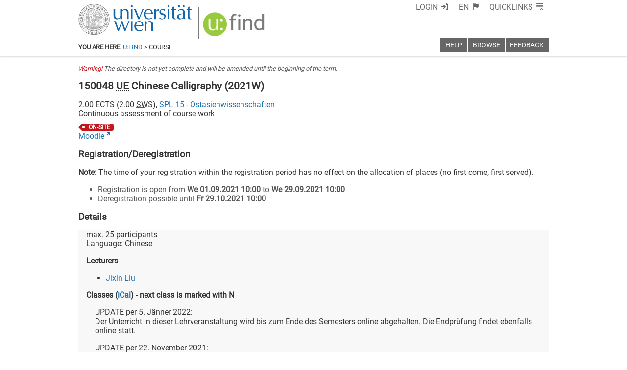

--- FILE ---
content_type: text/html; charset=utf-8
request_url: https://ufind.univie.ac.at/en/templates/menu.html
body_size: 1616
content:
<link data-phantom-remove="true" rel="stylesheet" href="/css/header.css?v=89"/>
<link data-phantom-remove="true" rel="stylesheet" href="/css/menu.css?v=92"/>
<link data-phantom-remove="true" rel="stylesheet" href="/css/menu-narrow.css?v=90"/>
<link data-phantom-remove="true" rel="stylesheet" href="/css/menu-content.css?v=89"/>
<script data-phantom-remove="true" src="/js/menu_and_resize.js?v=193"></script>

<template id="login">
  <li id="loginAction" data-phantom-remove="true" data-ufind-id="login" class="login notoggle  uspaceOutline">
    <span onclick="" class="icon-usse-login uspaceOutlineSupressInner" tabindex="0">Login</span>
  </li>
</template>

<template id="logout">
  <li id="logoutAction" data-phantom-remove="true" data-ufind-id="login" class="login  uspaceOutline">
    <span class="icon-usse-logout uspaceOutlineSupressInner" tabindex="0">Logout</span>
  </li>
</template>

<template id="menu">
  <header class="ufind ufind-menu">
    <nav class="ufind-menu-top">
      <h1 class="hidden" id="ufind-navigation">Global Navigation &amp; Properties:</h1>
      <ul>
        <li data-ufind-id="language" class="language" tabindex="0">
          <span class="icon-usse-language">EN</span>
          <div><div>
            <ul class="languagelist">
              <li><a href="/en/">English</a></li>
              <li><a href="/de/">Deutsch</a></li>
            </ul>
          </div></div>
        </li>
        <li data-ufind-id="quicklinks" class="quicklinks" tabindex="0">
          <span class="icon-usse-quicklinks">Quicklinks</span>
          <div><div>
            <ul class="quicklinkslist">
              <li><a class="icon-uni-studienpoint" href="https://studieren.univie.ac.at/en/" target="_blank" rel="noopener">Studying at the University of Vienna</a></li>
              <li><a class="icon-uni-uspace"       href="https://uspace.univie.ac.at/de" target="_blank" rel="noopener">U:SPACE - the Portal for Students</a></li>
              <li><a class="icon-uni-biblio"       href="https://bibliothek.univie.ac.at/" target="_blank" rel="noopener">Library services</a></li>
              <li><a class="icon-uni-lesung"       href="https://moodle.univie.ac.at/" target="_blank" rel="noopener">Moodle (e-Learning)</a></li>
              <li><a class="icon-uni-fakultaeten"  href="https://www.univie.ac.at/ueber-uns/leitung-organisation/fakultaeten-zentren/" target="_blank" rel="noopener">Faculties &amp; Centres</a></li>
              <li><a class="icon-uni-webmail"      href="https://www.univie.ac.at/ZID/webmail/" target="_blank" rel="noopener">Webmail</a></li>
              <li><a class="icon-uni-intranet"     href="https://intra.univie.ac.at/" target="_blank" rel="noopener">Intranet for Employees</a></li>
              <li><a class="icon-uni-kontakt"      href="https://www.univie.ac.at/ueber-uns/weitere-informationen/kontakt-services-von-a-z/" target="_blank" rel="noopener">Contact &amp; Services from A-Z</a></li>
            </ul>
          </div></div>
        </li>
      </ul>
    </nav>
    <nav class="ufind-menu-main">
      <h1 class="hidden">Local Navigation:</h1>
      <ul>
        <li data-ufind-id="help" class="help uspaceOutline">
          <a class="uspaceOutlineSupressInner" href="help.html">Help</a>
        </li>
        <li data-ufind-id="watchlist" class="watchlist uspaceOutline">
          <a class="uspaceOutlineSupressInner" href="search.html?y_f=%2Bfav&filter=all">Watchlist</a>
        </li>
        <li data-ufind-id="blaettern" class="blaettern" tabindex="0">
          <span>Browse</span>
          <div><div>
            <ul>
              <li><a href="vvz.html">Course Directory</a></li>
              <li><a href="pvz.html">Staff/Unit Directory</a></li>
            </ul>
          </div></div>
        </li>
        <li data-ufind-id="feedback" class="feedback" tabindex="0">
          <span>Feedback</span>
          <div><div>
            <ul>
              <li><a class="icon-usse-user" href="https://ufind.univie.ac.at/en/help.html#korrekturen">Change Data</a></li>
              <li><a class="icon-usse-comment" href="https://servicedesk.univie.ac.at/servicedesk/customer/portal/2/create/189" target="_blank">Comment</a></li>
            </ul>
          </div></div>
        </li>
      </ul>
    </nav>
  </header>
</template>

<script data-phantom-remove="true" src="/js/redirect.js?v=0"></script>
<script data-phantom-remove="true" src="/js/menu.js?v=196"></script>


--- FILE ---
content_type: text/css
request_url: https://ufind.univie.ac.at/css/usse-base.css?v=151
body_size: 758
content:
@media screen {

  body {
    margin-top: 0;
    margin-bottom: 9em;
  }

  body.hidden, .ufind .hidden { display: none; }

  .loading {
    display: block;
    padding-top: 1em;
    width: 2em;
    padding-bottom: 1em;
  }

  .ufind .hidden { 
    display: none; 
  }

  main.ufind {
    max-width: 60em;
    margin-left: auto;
    margin-right: auto;
    border-top: 8.3em solid white;
    /* stupid stupid chrome has to be prevented from automatic font scaling. die. */
    max-height: 1000000px; 
  }
  main.ufind.grayfirst {
    border-top: 0 none;
  }
  main.ufind.grayfirst {
    border-top: 0 none;
  }
  main.ufind.grayfirst > *:not(.hidden):first-child {
    border-top: 7.3em solid #f8f8f8;
  }
  main.ufind.plain {
    border-top: 0 none;
  }

}


--- FILE ---
content_type: text/xml
request_url: https://m2-ufind.univie.ac.at/courses/150048/2021W
body_size: 5603
content:
<course id="150048" when="2021W" local="false" graceperiod="true" version="2025-01-14T00:16:02+01:00"><longname xml:lang="de">Chinesische Kalligraphie</longname><longname xml:lang="en">Chinese Calligraphy</longname><type desc="Übung">UE</type><ects>2.00</ects><sws>2.00</sws><immanent>true</immanent><asexcluded>false</asexcluded><chapters><codes>1000</codes><chapter path="260036|264958|264959|265020|265049"><category xml:lang="de" path="260036|264958|264959">Sinologie</category><category xml:lang="en" path="260036|264958|264959">Sinology</category><subcategory xml:lang="de" path="260036|264958|264959|265020">Bachelor Sinologie (611 [3] - Version 2016)</subcategory><subcategory xml:lang="en" path="260036|264958|264959|265020">Bachelor Sinology (611 [3] - Version 2016)</subcategory><name xml:lang="de">Weitere Lehrveranstaltungen nach Wahl (z.B. für Modul Alternative Erweiterungen)</name><name xml:lang="en">Further Elective Courses (e.g. for Alternative Extensions)</name></chapter></chapters><groups count="1"><group vault="false" id="150048-1" register="894269"><platform type="Moodle">https://moodle.univie.ac.at/course/view.php?id=270810</platform><livestream>false</livestream><maxparticipants>25</maxparticipants><languages><language><title xml:lang="de">Chinesisch</title><title xml:lang="en">Chinese</title><iso>zh</iso></language></languages><wwlong><wwtext xml:lang="de">UPDATE per 5. Jänner 2022:&lt;br/&gt;Der Unterricht in dieser Lehrveranstaltung wird bis zum Ende des Semesters online abgehalten. Die Endprüfung findet ebenfalls online statt.&lt;p/&gt;UPDATE per 22. November 2021:&lt;br/&gt;Diese Lehrveranstaltung findet bis auf weiteres digital mit Videokonferenztool (Zoom/BBB) statt, zumindest vor den Weihnachtsferien findet die LV nicht in Präsenz statt. Bitte beachten Sie die Ankündigungen und Informationen auf moodle!</wwtext><wwevent begin="2021-10-08T13:15:00+02:00" end="2021-10-08T14:45:00+02:00" vorbesprechung="false"><location><zip>1090</zip><town>Wien</town><address>Spitalgasse 2</address><room>Seminarraum Sinologie 1 UniCampus Hof 2 2F-O1-10</room><roomextid>17813</roomextid><showroominfo>true</showroominfo></location></wwevent><wwevent begin="2021-10-15T13:15:00+02:00" end="2021-10-15T14:45:00+02:00" vorbesprechung="false"><location><zip>1090</zip><town>Wien</town><address>Spitalgasse 2</address><room>Seminarraum Sinologie 1 UniCampus Hof 2 2F-O1-10</room><roomextid>17813</roomextid><showroominfo>true</showroominfo></location></wwevent><wwevent begin="2021-10-22T13:15:00+02:00" end="2021-10-22T14:45:00+02:00" vorbesprechung="false"><location><zip>1090</zip><town>Wien</town><address>Spitalgasse 2</address><room>Seminarraum Sinologie 1 UniCampus Hof 2 2F-O1-10</room><roomextid>17813</roomextid><showroominfo>true</showroominfo></location></wwevent><wwevent begin="2021-10-29T13:15:00+02:00" end="2021-10-29T14:45:00+02:00" vorbesprechung="false"><location><zip>1090</zip><town>Wien</town><address>Spitalgasse 2</address><room>Seminarraum Sinologie 1 UniCampus Hof 2 2F-O1-10</room><roomextid>17813</roomextid><showroominfo>true</showroominfo></location></wwevent><wwevent begin="2021-11-05T13:15:00+01:00" end="2021-11-05T14:45:00+01:00" vorbesprechung="false"><location><zip>1090</zip><town>Wien</town><address>Spitalgasse 2</address><room>Seminarraum Sinologie 1 UniCampus Hof 2 2F-O1-10</room><roomextid>17813</roomextid><showroominfo>true</showroominfo></location></wwevent><wwevent begin="2021-11-12T13:15:00+01:00" end="2021-11-12T14:45:00+01:00" vorbesprechung="false"><location><zip>1090</zip><town>Wien</town><address>Spitalgasse 2</address><room>Seminarraum Sinologie 1 UniCampus Hof 2 2F-O1-10</room><roomextid>17813</roomextid><showroominfo>true</showroominfo></location></wwevent><wwevent begin="2021-11-19T13:15:00+01:00" end="2021-11-19T14:45:00+01:00" vorbesprechung="false"><location><zip>1090</zip><town>Wien</town><address>Spitalgasse 2</address><room>Seminarraum Sinologie 1 UniCampus Hof 2 2F-O1-10</room><roomextid>17813</roomextid><showroominfo>true</showroominfo></location></wwevent><wwevent begin="2021-11-26T13:15:00+01:00" end="2021-11-26T14:45:00+01:00" vorbesprechung="false"><location><zip>1090</zip><town>Wien</town><address>Spitalgasse 2</address><room>Seminarraum Sinologie 1 UniCampus Hof 2 2F-O1-10</room><roomextid>17813</roomextid><showroominfo>true</showroominfo></location></wwevent><wwevent begin="2021-12-03T13:15:00+01:00" end="2021-12-03T14:45:00+01:00" vorbesprechung="false"><location><zip>1090</zip><town>Wien</town><address>Spitalgasse 2</address><room>Seminarraum Sinologie 1 UniCampus Hof 2 2F-O1-10</room><roomextid>17813</roomextid><showroominfo>true</showroominfo></location></wwevent><wwevent begin="2021-12-10T13:15:00+01:00" end="2021-12-10T14:45:00+01:00" vorbesprechung="false"><location><zip>1090</zip><town>Wien</town><address>Spitalgasse 2</address><room>Seminarraum Sinologie 1 UniCampus Hof 2 2F-O1-10</room><roomextid>17813</roomextid><showroominfo>true</showroominfo></location></wwevent><wwevent begin="2021-12-17T13:15:00+01:00" end="2021-12-17T14:45:00+01:00" vorbesprechung="false"><location><zip>1090</zip><town>Wien</town><address>Spitalgasse 2</address><room>Seminarraum Sinologie 1 UniCampus Hof 2 2F-O1-10</room><roomextid>17813</roomextid><showroominfo>true</showroominfo></location></wwevent><wwevent begin="2022-01-07T13:15:00+01:00" end="2022-01-07T14:45:00+01:00" vorbesprechung="false"><location><zip>1090</zip><town>Wien</town><address>Spitalgasse 2</address><room>Seminarraum Sinologie 1 UniCampus Hof 2 2F-O1-10</room><roomextid>17813</roomextid><showroominfo>true</showroominfo></location></wwevent><wwevent begin="2022-01-14T13:15:00+01:00" end="2022-01-14T14:45:00+01:00" vorbesprechung="false"><location><zip>1090</zip><town>Wien</town><address>Spitalgasse 2</address><room>Seminarraum Sinologie 1 UniCampus Hof 2 2F-O1-10</room><roomextid>17813</roomextid><showroominfo>true</showroominfo></location></wwevent><wwevent begin="2022-01-21T13:15:00+01:00" end="2022-01-21T14:45:00+01:00" vorbesprechung="false"><location><zip>1090</zip><town>Wien</town><address>Spitalgasse 2</address><room>Seminarraum Sinologie 1 UniCampus Hof 2 2F-O1-10</room><roomextid>17813</roomextid><showroominfo>true</showroominfo></location></wwevent><wwevent begin="2022-01-28T13:15:00+01:00" end="2022-01-28T14:45:00+01:00" vorbesprechung="false"><location><zip>1090</zip><town>Wien</town><address>Spitalgasse 2</address><room>Seminarraum Sinologie 1 UniCampus Hof 2 2F-O1-10</room><roomextid>17813</roomextid><showroominfo>true</showroominfo></location></wwevent></wwlong><lecturers><lecturer id="37521" type="V"><firstname>Jixin</firstname><lastname>Liu</lastname></lecturer></lecturers><registrations><enroll from="2021-09-01T10:00:00+02:00" to="2021-09-29T10:00:00+02:00"/><disenroll until="2021-10-29T10:00:00+02:00"/></registrations><info><comment xml:lang="de">UPDATE per 5. Jänner 2022:&lt;br/&gt;Der Unterricht in dieser Lehrveranstaltung wird bis zum Ende des Semesters online abgehalten. Die Endprüfung findet ebenfalls online statt.&lt;p/&gt;UPDATE per 22. November 2021:&lt;br/&gt;Diese Lehrveranstaltung findet bis auf weiteres digital mit Videokonferenztool (Zoom/BBB) statt, zumindest vor den Weihnachtsferien findet die LV nicht in Präsenz statt. . Bitte beachten Sie die Ankündigungen und Informationen auf moodle!&lt;p/&gt;ACHTUNG:&lt;br/&gt;Die Unterrichtsmaterialien müssen selbständig besorgt werden, z.B. ein Pinselset, das online erworben wird. Es wird benötigt: Ein Kalligrafiepinsel, Zeitungs-/Schmierpapier, Tusche und ein Wassergefäß sowie eine Unterlage (Matte). Für diejenigen, die nicht sicher sind, wie der Pinsel aussehen soll oder welche Tuscheart sich anbietet, es gibt auf youtube einige Videos dazu, z.B.: &lt;a href=&#39;https://www.youtube.com/watch?v=wCaR1t40jOc&#39;&gt;https://www.youtube.com/watch?v=wCaR1t40jOc&lt;/a&gt; .&lt;br/&gt;Die Materialien sollten beim ersten Termin mitgebracht werden!&lt;p/&gt;Ziele, Inhalte und Methode:&lt;p/&gt;Dieser Kurs vermittelt Grundkenntnisse der Pinselführung chinesischer Schriftzeichen. Wir werden uns mit Pinsel und Tusche an einfache Schreibtechniken annähern und Grundwissen dazu erlernen. Da der Kurs für alle Fachbereiche des  Instituts für Ostasienwissenschaften angeboten wird, werden wir uns weniger mit der Geschichte der chinesischen Kalligrafie befassen, sondern eher praktische Übungen durchführen, um am Ende des Semesters ausgewählte Schriftzeichen schön schreiben zu können. Der Kurs wird vorwiegend in Chinesisch abgehalten, Chinesisch-Sprachkenntnisse sind jedoch nicht erforderlich! Alle Materialien zur Beschreibung der Pinselführung und Strichtechniken sind auf Deutsch und/oder Englisch und im Kurs steht die praktische Übung mit Veranschaulichungen durch den Lehrer im Vordergrund.&lt;p/&gt;Dieser Kurs wird voraussichtlich in Präsenz abgehalten, sofern die Anzahl der Teilnehmer*innen und die Raumkapazitäten dies erlauben. Sollte dies aufgrund einer zu hohen Personenzahl oder sich ändernder Vorgaben nicht möglich sein, wird dieser Kurs hybrid oder digital aufgebaut, genrauere Informationen zu einem eventuellen hybriden oder digitalen Ablauf folgen entsprechend. Im Falle einer Umstellung wird u.a. auf online-Formate (Videokonferenztool wie BigBlueButton und moodle) zurückgegriffen. Im Falle der Umstellung des Unterrichtsformates kann es zu anderen Regelungen der Anwesenheitspflicht kommen.&lt;p/&gt;Im Falle einer Umstellung bestehen mehrere Unterrichtsmöglichkeiten:&lt;br/&gt;1. Im hybriden Modus wird der Kurs wie oben beschrieben abgehalten, wobei in zwei Gruppen unterrichtet wird. Jede 2. Woche muss aktiv vor Ort teilgenommen werden (es darf nur mehr ein Fehltermin unentschuldigt erfolgen!). Die nicht vor Ort absolvierten Einheiten werden zuhause absolviert, indem Hausübungen geschrieben werden, die auf moodle zur Begutachtung hochgeladen oder per Mail zugeschickt werden (z.B. Fotos der eigenen Pinselübungen).&lt;br/&gt;2. Falls in den rein digitalen Modus gewechselt werden muss, wird per Videokonferenztool unterrichtet und es werden Videos mit Erläuterungen auf moodle bereitgestellt, woraufhin selbständig geübt wird. Zur Unterstützung der Lernerfolgs werden Hausübungen eingefordert und Hinweise gegeben, wie die Zeichen besser geschrieben werden können.&lt;br/&gt;In beiden Fällen gibt es Hausübungen und eine (vorauss. digitale) Endprüfung. Eine aktive Teilnahme ist notwendig.&lt;p/&gt;Wir machen darauf aufmerksam, dass Corona bedingt jederzeit die Lehrveranstaltung auf hybride oder digitale Lehre umgestellt werden kann.</comment><comment xml:lang="en">Please prepare the materials for this course in advance: brush, paper etc.&lt;p/&gt;This course will introduce the basics of Chinese calligraphy. It will be focussed on practical training rather than historical background knowledge. The languages will be Chinese and German, but it is not necessary to understand Chinese since all materials are provided with German and/or English descriptions. The teacher will focus on showing how to write certain characters in class.</comment><performance xml:lang="de">Drei Arten der Leistung werden beurteilt:&lt;br/&gt;Übungen im Kurs (aktive Teilnahme, bei Umstellung online) (20%), Hausübungen (30%) und eine Endprüfung (50%). Die Endprüfung findet möglicherweise digital statt.</performance><literature xml:lang="de">Eigens zusammengestellte Materialien: Erläuterungen zu den Strichen und der Schreibtechnik sowie zusätzliche Videos zur Veranschaulichung. Alle Materialien sind auf Deutsch oder Englisch.&lt;br/&gt;Zusatzmaterial: deutsche Erklärungen zu den chinesischen Sprichworten, die geübt wurden - kleine Anekdoten.</literature><examination xml:lang="de">Ausgewählte Schriftzeichen, darunter z.B.: 七上八下，入木三分。Diese Zeichen sind zum Üben der wichtigsten Striche besonders gut geeignet. Es wird darauf geachtet, ob die Technik beim Schreiben der einzelnen Striche beherrscht wird.</examination><preconditions xml:lang="de">Um positiv benotet zu werden, dürfen Sie nicht mehr als drei Mal unentschuldigt fehlen. Ausnahmen von der Anwesenheitspflicht sind durch ärztliches Attest zu erwirken, in besonderen Fällen ist das Einvernehmen mit der LV-Leitung herzustellen. Bitte beachten Sie mögliche Änderungen von dieser Regelung im Falle der Umstellung des Unterrichtsformates auf hybride oder digitale Lehre.&lt;p/&gt;Bei der Beurteilung von Leistungen im Anfangsstadium der chinesischen Kalligrafie wird insbesondere auf die Zusammensetzung der Zeichen (Proportionierung und Anordnung der einzelnen Striche) sowie die Schreibtechnik der Striche geachtet.&lt;p/&gt;Beurteilungsmaßstab:&lt;br/&gt;1= 89.5 -100&lt;br/&gt;2=79.5=89.4&lt;br/&gt;3=69.3-79.4&lt;br/&gt;4=59.5-69.4&lt;br/&gt;5= 0-59.4</preconditions></info><labels><label><id xml:lang="de">VOR-ORT</id><id xml:lang="en">ON-SITE</id><name xml:lang="de">vor Ort</name><name xml:lang="en">on site</name></label></labels></group></groups><offeredby id="8515">SPL 15 - Ostasienwissenschaften</offeredby></course>